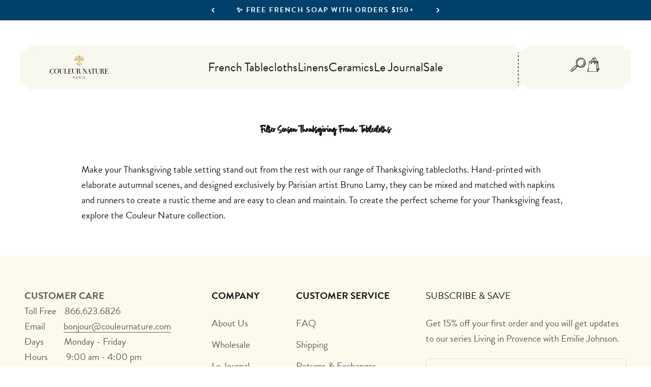

--- FILE ---
content_type: text/css
request_url: https://www.couleurnature.com/cdn/shop/t/93/assets/adco-product-grid.css?v=78629379658877393501757921407
body_size: -164
content:
.adco-product-grid-section{padding:60px 0;position:relative}.adco-product-grid-section .container{max-width:1512px;margin:0 auto;padding:0 20px}.adco-product-grid{display:grid;grid-template-columns:1fr;gap:20px}.adco-grid-item{position:relative;display:flex;align-items:center;justify-content:center}.adco-image-container{width:100%;height:480px;overflow:hidden;position:relative}.adco-grid-image-tag{width:100%;height:auto;position:absolute;top:50%;left:50%;transform:translate(-50%,-50%);display:block}.adco-grid-features{background:#fff;padding:30px;flex-direction:column;align-items:flex-start;justify-content:flex-end}.adco-features-subtitle{font-size:14px;font-weight:400;color:#2a57a5;text-transform:uppercase;font-family:brandon-grotesque}.adco-features-title{font-size:48px;font-weight:400;line-height:1.3;color:#2a57a5;margin-bottom:24px;margin-top:0;font-family:brandon-grotesque}.adco-features-list{display:flex;flex-direction:column;gap:20px;width:100%}.adco-feature-item{display:flex;align-items:center;gap:54px}.adco-feature-icon{flex-shrink:0;width:40px;height:40px;overflow:hidden;display:flex;align-items:center;justify-content:center}.adco-feature-icon img{width:100%;height:100%;object-fit:contain;display:block}.adco-decorative-image{position:absolute;z-index:1;bottom:-10%;left:-10%;max-width:220px;width:100%}.adco-feature-text{flex:1;font-size:24px;line-height:1.5;color:#232323;margin:0;padding-top:4px;font-family:brandon-grotesque}@media screen and (max-width: 1023px){.adco-product-grid-section{padding:40px 0}.adco-grid-image{max-width:none;max-height:720px}.adco-grid-features{padding:24px}.adco-features-title{font-size:32px}.adco-feature-icon{width:32px;height:32px}.adco-feature-item{gap:32px}.adco-features-list{gap:16px}}@media screen and (max-width: 767px){.adco-grid-image{max-height:600px}}@media screen and (max-width: 512px){.adco-grid-image{max-height:280px}}@media screen and (min-width: 1024px){.adco-product-grid{grid-template-columns:1fr 1fr;gap:8px}.adco-grid-item{min-height:400px}.adco-grid-features{padding:40px;height:100%}.adco-features-title{font-size:48px;margin-bottom:32px}.adco-feature-text{font-size:24px}}
/*# sourceMappingURL=/cdn/shop/t/93/assets/adco-product-grid.css.map?v=78629379658877393501757921407 */


--- FILE ---
content_type: text/javascript; charset=utf-8
request_url: https://www.couleurnature.com/en-au/cart/update.js
body_size: 565
content:
{"token":"hWN7sERlTqIzyQzza7PEnE7V?key=f6f8a256b0693f4b4fdbbe21fbc4fafd","note":null,"attributes":{"_barId":"34224773-8341-49cf-bf9f-0094e0fb1ce4"},"original_total_price":0,"total_price":0,"total_discount":0,"total_weight":0.0,"item_count":0,"items":[],"requires_shipping":false,"currency":"AUD","items_subtotal_price":0,"cart_level_discount_applications":[],"discount_codes":[],"items_changelog":{"added":[]}}

--- FILE ---
content_type: text/javascript
request_url: https://www.couleurnature.com/cdn/shop/t/93/assets/sliders-render.min.js?v=102150859387034554421755560596
body_size: -507
content:
$(document).ready(function(){$(".testimonial-images-slider").slick({centerMode:!0,centerPadding:"30px",slidesToShow:3,prevArrow:$(".swiper-button-prev.testimonials"),nextArrow:$(".swiper-button-next.testimonials"),responsive:[{breakpoint:768,settings:{centerMode:!0,centerPadding:"40px",slidesToShow:3}},{breakpoint:480,settings:{centerMode:!0,adaptiveHeight:!0,centerPadding:"0px",slidesToShow:1}}]}),$(".image-slider").slick({centerMode:!0,arrows:!1,centerPadding:"0px",slidesToShow:1,autoplay:!0,pauseOnHover:!1,asNavFor:".quote-slider",responsive:[{breakpoint:768,settings:{arrows:!1,slidesToShow:1}},{breakpoint:480,settings:{arrows:!1,slidesToShow:3}}]}),$(".quote-slider").slick({slidesToShow:1,arrows:!1,fade:!0,autoplay:!0,pauseOnHover:!1,asNavFor:".image-slider",adaptiveHeight:!0,responsive:[{breakpoint:768,settings:{arrows:!1,slidesToShow:1}},{breakpoint:480,settings:{arrows:!1,slidesToShow:1}}]})});